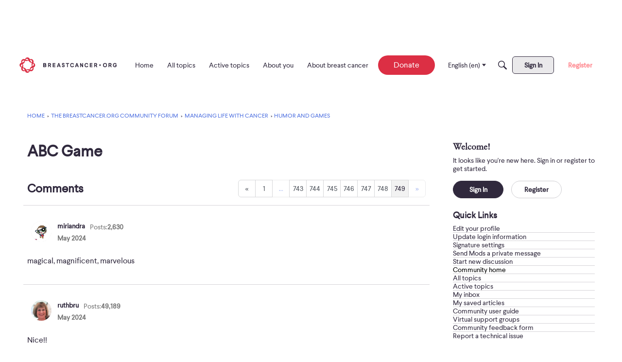

--- FILE ---
content_type: text/html; charset=utf-8
request_url: https://www.google.com/recaptcha/api2/aframe
body_size: 268
content:
<!DOCTYPE HTML><html><head><meta http-equiv="content-type" content="text/html; charset=UTF-8"></head><body><script nonce="BNMRNeCBGbHQ_aBJXSp9Rg">/** Anti-fraud and anti-abuse applications only. See google.com/recaptcha */ try{var clients={'sodar':'https://pagead2.googlesyndication.com/pagead/sodar?'};window.addEventListener("message",function(a){try{if(a.source===window.parent){var b=JSON.parse(a.data);var c=clients[b['id']];if(c){var d=document.createElement('img');d.src=c+b['params']+'&rc='+(localStorage.getItem("rc::a")?sessionStorage.getItem("rc::b"):"");window.document.body.appendChild(d);sessionStorage.setItem("rc::e",parseInt(sessionStorage.getItem("rc::e")||0)+1);localStorage.setItem("rc::h",'1769754541414');}}}catch(b){}});window.parent.postMessage("_grecaptcha_ready", "*");}catch(b){}</script></body></html>

--- FILE ---
content_type: application/javascript
request_url: https://community.breastcancer.org/api/v2/themes/1/assets/javascript.js?v=74550559-697bb216&v=697bb216
body_size: 1978
content:
const DEBUG=!0;const c=(arg1,arg2,overRideDebug)=>{if(DEBUG||overRideDebug){const filterFlag='Vanilla Debug';const title=(arg2&&arg2!='')?filterFlag+' '+arg1:filterFlag;const msg=(arg2&&arg2!='')?arg2:arg1;console.log(title,msg)}}
const injectCSS=(styles)=>{const head=document.querySelector('head');const styleTag=document.createElement('style');styleTag.innerHTML=(styles)?styles:'';head.appendChild(styleTag)}
const injectJS=(script)=>{const nonce=document.querySelector("script[nonce]")?.nonce;const head=document.querySelector('head');const scriptTag=document.createElement('script');scriptTag.setAttribute('nonce',nonce);scriptTag.innerHTML=(script)?script:'';head.insertBefore(scriptTag,head.firstChild)}
const injectJSFile=(validUrl)=>{const nonce='nonce-'+document.querySelector("script")?.nonce;const head=document.querySelector('head');const scriptTag=document.createElement('script');scriptTag.setAttribute('nonce',nonce);scriptTag.async=!0;scriptTag.src=(validUrl)?validUrl:'';head.appendChild(scriptTag)}
onVanillaReady((e)=>{window.e=e;const injectAsyncJSFile=(validUrl)=>{const nonce=document.querySelector("script[nonce]")?.nonce;const body=document.querySelector('body');const scriptTag=document.createElement('script');scriptTag.setAttribute('async',!0);scriptTag.setAttribute('defer',!0);scriptTag.setAttribute('type','text/javascript');nonce&&scriptTag.setAttribute('nonce',nonce);scriptTag.src=(validUrl)?validUrl:'';body.appendChild(scriptTag)}
const injectAdInHeader=()=>{const ADD_ID='InjectedBCOAd';if(document.getElementById(ADD_ID)){return}
const head=document.getElementById("themeHeader");const ad=document.createElement('div');ad.setAttribute('id',ADD_ID);const seeScreenSize=()=>{return window.innerWidth>"600"?"dlb":"mlb"}
ad.innerHTML+=`
          <div data-adbridg-ad-class="${seeScreenSize()}" style="
            height: 100vh;
            max-width: 728px;
            max-height: 90px;
            ${seeScreenSize() === "mlb" ? "margin-inline:10%;" : "margin:auto;"}
            margin-block:30px;"
          ></div>
          `;head.insertAdjacentElement('afterend',ad)}
injectAsyncJSFile('https://prod.adspsp.com/adb.4134180.min.js');injectAsyncJSFile('https://securepubads.g.doubleclick.net/tag/js/gpt.js');if(e.getCurrentUser()['userID']!==323087){injectAdInHeader()}});onVanillaReady((e)=>{const disableUserEditing=()=>{if(!window.location.pathname.match(/\/profile\/account-privacy/)){return}
const editPens=document.querySelectorAll('span button');editPens.forEach((pen)=>{let label=pen.ariaLabel??'no-label';if(['Edit username','Edit email','Change password'].includes(label)){pen.remove()}});const privacyPrompts=document.querySelectorAll('label span');privacyPrompts.forEach((prompt)=>{const match=prompt.innerHTML.match(/(email|display|public|show)+?/gi);if(match&&match.length!=='undefined'&&match.length===3){prompt.closest('label').remove()}})}
if(e.getCurrentUser().userID==undefined||e.getCurrentUser().userID===0){return}
disableUserEditing()});onVanillaReady(()=>{const nonce=document.querySelector("script[nonce]")?.nonce;const GA4=`(function(w,d,s,l,i){w[l]=w[l]||[];w[l].push({'gtm.start':
      new Date().getTime(),event:'gtm.js'});var f=d.getElementsByTagName(s)[0],
      j=d.createElement(s),dl=l!='dataLayer'?'&l='+l:'';j.async=true;j.src=
      'https://www.googletagmanager.com/gtm.js?id='+i+dl;j.nonce="${nonce}";f.parentNode.insertBefore(j,f);
      })(window,document,'script','dataLayer','GTM-K6CHKDP');`;injectJS(GA4)});onVanillaReady((vanilla)=>{const DONTATE_BUTTON_STYLE=`
      box-sizing: border-box;
      text-decoration: none;
      align-items: center;
      justify-content: center;
      border-radius: 30px;
      cursor: pointer;
      outline: none;
      border: none;
      font-family: "Larsseit", sans-serif;
      font-style: normal;
      background-color: #dc2f44;
      color: #fff;
      -webkit-text-fill-color: #fff;
      height: 2.5rem;
      padding: 0 2rem;
      font-weight: 500;
      font-size: 1rem;
      line-height: 130%;
      display: inline-flex;
  `;const DONATE_BASE_URL='https://give.breastcancer.org/give'
const targetNode=document.getElementById('titleBar');if(!targetNode){c("No #titleBar element on page. Maybe the HTML changed? Cannot format the Donate button.");return}
const callback=function(mutationsList,observer){for(const mutation of mutationsList){if(mutation.type==='childList'){for(const addedNode of mutation.addedNodes){if(addedNode.nodeType===Node.ELEMENT_NODE){let addedLinks=addedNode.querySelectorAll('a');for(const link of addedLinks){if(link.href.startsWith(DONATE_BASE_URL)){link.style.cssText=`${DONTATE_BUTTON_STYLE}`;styled=!0;observer.disconnect();return}}}}}}};const observerOptions={childList:!0,subtree:!0};const observer=new MutationObserver(callback);observer.observe(targetNode,observerOptions)});onPageView((vanilla)=>{const DONATE_BUTTON_CLASS_NAME='customDonateLink';const DONTATE_BUTTON_STYLE=`
      box-sizing: border-box;
      text-decoration: none;
      align-items: center;
      justify-content: center;
      border-radius: 30px;
      cursor: pointer;
      outline: none;
      border: none;
      font-family: "Larsseit", sans-serif;
      font-style: normal;
      background-color: #dc2f44;
      color: #fff;
      -webkit-text-fill-color: #fff;
      height: 2.5rem;
      padding: 0 2rem;
      font-weight: 500;
      font-size: 1rem;
      line-height: 130%;
      display: inline-flex;
  `;const targetNode=document.getElementById('titleBar');const links=targetNode.querySelectorAll('a');for(const link of links){if(link.href.startsWith('https://give.breastcancer.org/give')||link.href.startsWith('https://give.breastcancer.org/campaign')){link.style.cssText=`${DONTATE_BUTTON_STYLE}`}}});onVanillaReady(()=>{const id="np-icon-white";if(document.getElementById(id))return;const css=`
  /* Desktop header "New Post" menu icon */
  [class*="NewPostMenuDropdown-styles-buttonContents"] svg,
  [class*="NewPostMenuDropdown-styles-buttonContents"] svg *,
  [class*="NewPostMenuDropdown-styles-buttonContents"] .icon {
    color: #FFFFFF !important;
    fill: #FFFFFF !important;
    stroke: #FFFFFF !important;
  }

 
  /* Mobile FAB "New Post" icon */
  #newpost-0-button svg[class*="icon-newPostMenuIcon"],
  #newpost-0-button svg[class*="icon-newPostMenuIcon"] *,
  button[class*="NewPostMenuFAB-styles-fab"] svg,
  button[class*="NewPostMenuFAB-styles-fab"] svg * {
    color: #FFFFFF !important;
    fill: #FFFFFF !important;
    stroke: #FFFFFF !important;
  }
`;const style=document.createElement("style");style.textContent=css;document.head.appendChild(style)})